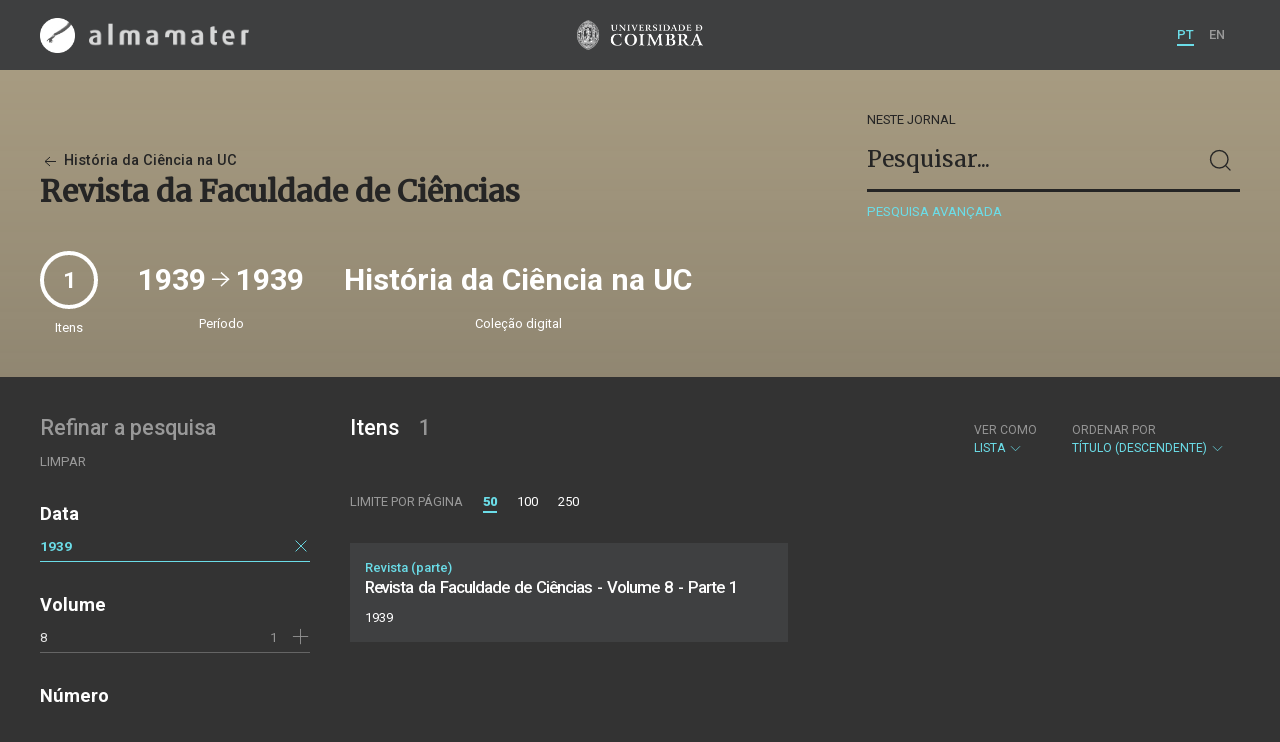

--- FILE ---
content_type: text/html; charset=UTF-8
request_url: https://almamater.uc.pt/historiaciencia/journal/56864?_o=-title&_p=1&_l=50&date=19390101&_date_interval=1939&_t=list&number=1
body_size: 20116
content:
<!doctype html>
<html lang="pt">
<head>
  <meta charset="UTF-8">
  <meta name="viewport" content="width=device-width, initial-scale=1.0">
  <meta http-equiv="X-UA-Compatible" content="ie=edge">
  <meta name="robots" content="index, follow">

  <title>História da Ciência na UC</title>

  <link rel="icon" href="https://almamater.uc.pt/static/public/images/favicon.ico" type="image/x-icon" />

  <meta property="og:site_name" content="am.uc.pt">
  <meta property="og:url" content="https://almamater.uc.pt/historiaciencia/journal/56864?_o=-title&amp;_p=1&amp;_l=50&amp;date=19390101&amp;_date_interval=1939&amp;_t=list&amp;number=1">

  <link rel="stylesheet" href="https://almamater.uc.pt/static/public/styles/vendor.css?v=201904080000">
  <link rel="stylesheet" href="https://almamater.uc.pt/static/public/styles/main.css?v=201904080000">

  <script src="https://almamater.uc.pt/static/public/scripts/vendor.js?v=201904080000"></script>

</head>
<body>

  <div class="cookies">
    <div class="uk-container">
      <div class="title" uk-scrollspy="cls: uk-animation-slide-left; repeat: true">Os cookies.</div>
      <p uk-scrollspy="cls: uk-animation-slide-left; repeat: true">Este site utiliza cookies para lhe proporcionar uma melhor experiência de utilização.</p>
      <button uk-scrollspy="cls: uk-animation-fade; repeat: true" class="cookies-close-button">OK, ACEITO</button>
    </div>
  </div>

  <div class="uk-offcanvas-content">

    <div id="offcanvas-nav-primary" uk-offcanvas="overlay: true; mode: slide;">
      <div class="uk-offcanvas-bar uk-flex uk-flex-column">

        <div class="brand">
          <div class="logo-am">
            <img class="logo-am-ico" src="https://almamater.uc.pt/static/public/images/logo-am-ico.png?v=201904080000?v=3">
            <img class="logo-am-lettering" src="https://almamater.uc.pt/static/public/images/logo-am-lettering.png?v=201904080000?v=3">
          </div>
        </div>

        <h1 class="collection-title">
            História da Ciência na UC
        </h1>

        <nav class="collection-nav">
          <ul class="uk-nav">
            <li>
              <a href="https://almamater.uc.pt/historiaciencia">
Sobre              </a>
            </li>
            <li>
              <a href="https://almamater.uc.pt/historiaciencia/items">
Itens da coleção              </a>
            </li>
          </ul>
        </nav>

        <div class="search-block">
          <div>
            <form class="uk-search uk-search-default" method="get" action="https://almamater.uc.pt/historiaciencia/items">
              <button type="submit" class="uk-search-icon-flip" uk-search-icon></button>
              <input class="uk-search-input" type="search" name="_s" placeholder="Pesquisar...">
            </form>
            <!-- <button uk-toggle="target: .advanced-search-toggle; cls: uk-hidden;" class="uk-margin-small-top advanced-search-toggle-btn uk-button uk-button-link" type="button">
Pesquisa avançada            </button> -->
          </div>
        </div>

        <div class="include-content"><h2 class="uk-text-muted">Refinar a pesquisa</h2>
<div class="facets">
  <div class="facet">
    <h3 class="facet-title">Data</h3>
      
      <div class="facet-entry active">
        <div class="facet-entry-body">
          <div class="facet-entry-title uk-text-truncate">
            <a href="#">1939</a>
          </div>
          <div class="facet-entry-length">
          </div>
          <div class="facet-entry-controls">
            <a href="https://almamater.uc.pt/historiaciencia/journal/56864?_o=-title&amp;_p=1&amp;_l=50&amp;_t=list&amp;number=1" uk-icon="icon: close"></a>
          </div>
        </div>
      </div>
  </div>
  <div class="facet">
    <h3 class="facet-title">Volume</h3>
      <div class="facet-entry ">
        <div class="facet-entry-body">
          <div class="facet-entry-title uk-text-truncate">
            <a href="https://almamater.uc.pt/historiaciencia/journal/56864?_o=-title&amp;_p=1&amp;_l=50&amp;date=19390101&amp;_date_interval=1939&amp;_t=list&amp;number=1&amp;volume=8">8</a>
          </div>
          <div class="facet-entry-length">
1          </div>
          <div class="facet-entry-controls">
              <a href="https://almamater.uc.pt/historiaciencia/journal/56864?_o=-title&amp;_p=1&amp;_l=50&amp;date=19390101&amp;_date_interval=1939&amp;_t=list&amp;number=1&amp;volume=8" uk-icon="icon: plus"></a>
          </div>
        </div>
      </div>

  </div>
  <div class="facet">
    <h3 class="facet-title">Número</h3>
      <div class="facet-entry active">
        <div class="facet-entry-body">
          <div class="facet-entry-title uk-text-truncate">
            <a href="https://almamater.uc.pt/historiaciencia/journal/56864?_o=-title&amp;_p=1&amp;_l=50&amp;date=19390101&amp;_date_interval=1939&amp;_t=list&amp;number=1">1</a>
          </div>
          <div class="facet-entry-length">
          </div>
          <div class="facet-entry-controls">
            <a href="https://almamater.uc.pt/historiaciencia/journal/56864?_o=-title&amp;_p=1&amp;_l=50&amp;date=19390101&amp;_date_interval=1939&amp;_t=list" uk-icon="icon: close"></a>
          </div>
        </div>
      </div>

  </div>
</div>
</div>

        <nav class="language-nav">
          <ul class="uk-nav">
            <li uk-icon="world"></li>
            <li><a href="https://almamater.uc.pt/language/pt">PT</a></li>
            <li><a href="https://almamater.uc.pt/language/en">EN</a></li>
          </ul>
        </nav>

        <footer>
          <div class="footer-copyright">
            <div>Coleções Digitais da Universidade de Coimbra</div>
            <div class="legal">SIBUC / UNIVERSIDADE DE COIMBRA © 2018</div>
          </div>
          <div class="footer-developer">
            Made by <a href="https://www.uc.pt/sibuc">SIBUC</a> and <a href="https://www.framework.pt">Framework</a>
          </div>
        </footer>

      </div>
    </div>

    <header uk-sticky="sel-target: .uk-navbar-container; cls-active: uk-navbar-sticky">
      <nav class="uk-navbar-container uk-container uk-navbar-transparent" uk-navbar>
        <div class="nav-overlay uk-navbar-left uk-flex-1" hidden>
          <form class="search-block uk-search uk-search-default uk-width-expand" method="get" action="https://almamater.uc.pt/historiaciencia/items">
            <button type="submit" class="uk-search-icon-flip" uk-search-icon></button>
            <input class="uk-search-input" type="search" name="_s" placeholder="Pesquisar..." value="" autofocus>
          </form>
          <a class="uk-navbar-toggle" uk-close uk-toggle="target: .nav-overlay; animation: uk-animation-fade" href="#"></a>
        </div>
        <div class="nav-overlay uk-navbar-left">
          <a class="logo-am" href="https://almamater.uc.pt/">
            <img class="logo-am-ico" src="https://almamater.uc.pt/static/public/images/logo-am-ico.png?v=201904080000">
            <img class="logo-am-lettering" src="https://almamater.uc.pt/static/public/images/logo-am-lettering.png?v=201904080000">
          </a>
        </div>
        <div class="nav-overlay uk-navbar-center">
          <a class="logo-uc" href="https://www.uc.pt">
            <img class="logo-uc-ico" src="https://almamater.uc.pt/static/public/images/logo-uc-v2019-web.png?v=201904080000" uk-img>
          </a>
          <a class="uk-navbar-toggle" uk-search-icon uk-toggle="target: .nav-overlay; animation: uk-animation-fade" href="#"></a>
        </div>
        <div class="nav-overlay uk-navbar-right">
          <ul class="uk-navbar-nav">
            <li class="active">
              <a href="https://almamater.uc.pt/language/pt">PT</a>
            </li>
            <li class="">
              <a href="https://almamater.uc.pt/language/en">EN</a>
            </li>
          </ul>
          <a class="uk-navbar-toggle uk-hidden@s" href="#offcanvas-nav-primary" uk-toggle>
            <span uk-navbar-toggle-icon></span>
          </a>
        </div>
      </nav>
    </header>

<div class="collection-header uk-section periodical">
  <div class="uk-container">
    <div uk-grid class="uk-grid uk-flex-middle">

      <div class="uk-width-2-3@s uk-flex-1">
<div class="collection-parent">
  <a href="https://almamater.uc.pt/historiaciencia/items">
    <span uk-icon="arrow-left"></span> História da Ciência na UC
  </a>
</div>

<h1 class="collection-title">
    Revista da Faculdade de Ciências
</h1>

      </div>

      <div class="uk-width-1-3@s uk-visible@s advanced-search-toggle">
        <div class="search-block">
          <div class="dropdown-title ">
              Neste jornal
          </div>
          <div>
            <form class="uk-search uk-search-default" method="get">
              <input type="hidden" name="_p" value="1">
              <input type="hidden" name="_l" value="50">
              <input type="hidden" name="_t" value="list">
              <input type="hidden" name="_o" value="-title">
                  <input type="hidden" name="date" value="19390101">
                  <input type="hidden" name="number" value="1">
              <button type="submit" class="uk-search-icon-flip" uk-search-icon></button>
              <input class="uk-search-input" type="search" name="_s" placeholder="Pesquisar..."
                value="">
            </form>
            <!-- <button uk-toggle="target: .advanced-search-toggle; cls: uk-hidden;" class="uk-margin-small-top advanced-search-toggle-btn uk-button uk-button-link" type="button">
Pesquisa avançada            </button> -->
            <a class="uk-button uk-button-link advanced-search-toggle-btn uk-margin-small-top" href="https://almamater.uc.pt/historiaciencia/advanced-search?_o=-title&amp;_p=1&amp;_l=50&amp;date=19390101&amp;_date_interval=1939&amp;_t=list&amp;number=1">
Pesquisa avançada            </a>
          </div>
        </div>
      </div>
      </div>
        <div class="uk-width-expand periodical-header-meta">
          <div class="uk-grid uk-flex-middle" uk-grid uk-height-match=".meta-sync-height">
            <div class="meta-total">
              <div class="round-number periodical-total-issues meta-sync-height">
                1
              </div>
              <div class="meta-label">Itens</div>
            </div>
                <div>
                  <div class="meta-range meta-sync-height">
                    1939 <span uk-icon="icon: arrow-right; ratio: 1.5;"></span> 1939
                  </div>
                  <div class="meta-label">Período</div>
                </div>
            <div>
              <div class="meta-collection meta-sync-height">História da Ciência na UC</div>
              <div class="meta-label">Coleção digital</div>
            </div>
          </div>
        </div>

  </div>
</div>

<div class="uk-section main">
  <div class="uk-container">

    <div uk-grid>

      <div class="uk-width-1-4@s block uk-visible@s">

        <div class="block-header uk-grid-small uk-child-width-1-2 uk-child-width-1-1@s" uk-grid>
          <div class="block-header-title">
            <h2 class="uk-text-muted">Refinar a pesquisa</h2>
          </div>
          <div class="block-header-nav align-left">
            <ul class="uk-subnav">
              <li>
                <a href="https://almamater.uc.pt/historiaciencia/journal/56864?_o=-title&amp;_p=1&amp;_l=50&amp;_t=list">Limpar</a>
              </li>
            </ul>
          </div>
        </div>

        <div class="facets">

            <div class="facet">
              <h3 class="facet-title">Data</h3>
                
                <div class="facet-entry active">
                  <div class="facet-entry-body">
                    <div class="facet-entry-title uk-text-truncate">
                      <a href="#">1939</a>
                    </div>
                    <div class="facet-entry-length">
                    </div>
                    <div class="facet-entry-controls">
                      <a href="https://almamater.uc.pt/historiaciencia/journal/56864?_o=-title&amp;_p=1&amp;_l=50&amp;_t=list&amp;number=1" uk-icon="icon: close"></a>
                    </div>
                  </div>
                </div>
            </div>

            <div class="facet">
              <h3 class="facet-title">Volume</h3>


                  <div class="facet-entry ">
                    <div class="facet-entry-body">
                      <div class="facet-entry-title uk-text-truncate">
                          <a href="https://almamater.uc.pt/historiaciencia/journal/56864?_o=-title&amp;_p=1&amp;_l=50&amp;date=19390101&amp;_date_interval=1939&amp;_t=list&amp;number=1&amp;volume=8">8</a>
                      </div>
                      <div class="facet-entry-length">
1                      </div>
                      <div class="facet-entry-controls">
                            <a href="https://almamater.uc.pt/historiaciencia/journal/56864?_o=-title&amp;_p=1&amp;_l=50&amp;date=19390101&amp;_date_interval=1939&amp;_t=list&amp;number=1&amp;volume=8" uk-icon="icon: plus"></a>
                      </div>
                    </div>
                  </div>

            </div>

            <div class="facet">
              <h3 class="facet-title">Número</h3>


                  <div class="facet-entry active">
                    <div class="facet-entry-body">
                      <div class="facet-entry-title uk-text-truncate">
                          <a href="https://almamater.uc.pt/historiaciencia/journal/56864?_o=-title&amp;_p=1&amp;_l=50&amp;date=19390101&amp;_date_interval=1939&amp;_t=list&amp;number=1">1</a>
                      </div>
                      <div class="facet-entry-length">
                      </div>
                      <div class="facet-entry-controls">
                          <a href="https://almamater.uc.pt/historiaciencia/journal/56864?_o=-title&amp;_p=1&amp;_l=50&amp;date=19390101&amp;_date_interval=1939&amp;_t=list" uk-icon="icon: close"></a>
                      </div>
                    </div>
                  </div>

            </div>
        </div>

      </div>

      <div class="uk-width-3-4@s block collection-list-block">

        <!-- Paginação e limites -->
        <div class="block-header">

          <div class="uk-grid-small" uk-grid>

            <div class="block-header-title uk-width-1-2@s">
              <h2>Itens <small>1</small></h2>
              <div class="uk-margin-small-top uk-text-muted">
              </div>
            </div>

            <div class="block-header-nav uk-width-1-2@s">

              <div class="filter-dropdown">
                <button class="uk-button dropdown-button" type="button">
                  <label>Ver como</label> Lista <span uk-icon="chevron-down"></span>
                </button>
                <div uk-dropdown>
                  <ul class="uk-nav uk-dropdown-nav">
                    <li><a href="https://almamater.uc.pt/historiaciencia/journal/56864?_o=-title&amp;_p=1&amp;_l=50&amp;date=19390101&amp;_date_interval=1939&amp;_t=gallery&amp;number=1">Galeria</a></li>
                    <li><a href="https://almamater.uc.pt/historiaciencia/journal/56864?_o=-title&amp;_p=1&amp;_l=50&amp;date=19390101&amp;_date_interval=1939&amp;_t=grid&amp;number=1">Grelha</a></li>
                  </ul>
                </div>
              </div>


                  <div class="filter-dropdown">
                    <button class="uk-button dropdown-button" type="button">
                      <label>Ordenar por</label> Título (descendente) <span uk-icon="chevron-down"></span>
                    </button>
                    <div uk-dropdown>
                      <ul class="uk-nav uk-dropdown-nav">
                        <li><a href="https://almamater.uc.pt/historiaciencia/journal/56864?_o=orderno&amp;_p=1&amp;_l=50&amp;date=19390101&amp;_date_interval=1939&amp;_t=list&amp;number=1">Numeração</a></li>
                        <li><a href="https://almamater.uc.pt/historiaciencia/journal/56864?_o=-orderno&amp;_p=1&amp;_l=50&amp;date=19390101&amp;_date_interval=1939&amp;_t=list&amp;number=1">Numeração (descendente)</a></li>
                        <li><a href="https://almamater.uc.pt/historiaciencia/journal/56864?_o=title&amp;_p=1&amp;_l=50&amp;date=19390101&amp;_date_interval=1939&amp;_t=list&amp;number=1">Título</a></li>
                        <li><a href="https://almamater.uc.pt/historiaciencia/journal/56864?_o=date&amp;_p=1&amp;_l=50&amp;date=19390101&amp;_date_interval=1939&amp;_t=list&amp;number=1">Data (de publicação)</a></li>
                        <li><a href="https://almamater.uc.pt/historiaciencia/journal/56864?_o=-date&amp;_p=1&amp;_l=50&amp;date=19390101&amp;_date_interval=1939&amp;_t=list&amp;number=1">Data (descendente)</a></li>
                      </ul>
                    </div>
                  </div>

            </div>

          </div>

          <div class="uk-grid-small page-controls-block" uk-grid>

            <div class="uk-width-auto@s">
              <ul class="uk-pagination">
                <li><span class="uk-text-uppercase">Limite por página</span></li>
                      <li class="uk-active"><span>50</span></li>
                      <li><a href="https://almamater.uc.pt/historiaciencia/journal/56864?_o=-title&amp;_p=1&amp;_l=100&amp;date=19390101&amp;_date_interval=1939&amp;_t=list&amp;number=1">100</a></li>
                      <li><a href="https://almamater.uc.pt/historiaciencia/journal/56864?_o=-title&amp;_p=1&amp;_l=250&amp;date=19390101&amp;_date_interval=1939&amp;_t=list&amp;number=1">250</a></li>
              </ul>
            </div>
          </div>

        </div>

        <!-- Lista de itens -->
        <div class="collections-entries view-as-list">

          <div class="uk-child-width-1-2@m uk-grid-small uk-grid-match uk-grid"
            uk-scrollspy="target: > div, h3, p; cls: uk-animation-slide-top-small;" uk-grid>

              <div>
                <div class="uk-card card-list uk-grid-small uk-grid" uk-grid>
                  <div class="uk-width-expand">
                    <div class="card-metadata">

                      <div class="card-type">
                          Revista (parte)
                      </div>

                        <div class="uk-grid uk-grid-collapse uk-flex uk-flex-middle">
                          <div class="uk-width-expand">
                            <a class="card-title"
                              href="https://almamater.uc.pt/historiaciencia/item/49766">
                              <h3 class="shave-truncate">Revista da Faculdade de Ciências - Volume 8 - Parte 1</h3>
                            </a>
                          </div>
                        </div>


                      <div class="card-footer">
                        <div class="card-date">1939</div>
                      </div>

                    </div>
                  </div>
                </div>
              </div>

            </div>

        </div>
      </div>

    </div>


  </div>
</div>

    <footer>
      <div class="uk-container">
        <div class="footer-logos">
            <img src="https://almamater.uc.pt/collection/footer/402d1eb40bba4569ba2f839fa17df8e7/800/am-footer-d.png" alt="Logotipo" img-responsive>
        </div>
        <div class="footer-copyright">
          <div>ALMA MATER</div>
          <div class="legal">SIBUC / UNIVERSIDADE DE COIMBRA © 2018</div>
        </div>
        <div class="footer-developer">
          {Custom} Made by <a href="https://www.uc.pt/sibuc">SIBUC</a> and <a href="https://www.framework.pt">Framework</a>
        </div>
      </div>
    </footer>

  </div>

  <!-- Global site tag (gtag.js) - Google Analytics -->
  <script async src="https://www.googletagmanager.com/gtag/js?id=UA-726452-34"></script>
  <script>
    window.dataLayer = window.dataLayer || [];
    function gtag(){dataLayer.push(arguments);}
    gtag('js', new Date());

    gtag('config', 'UA-726452-34');
  </script>

  <script src="https://almamater.uc.pt/static/public/scripts/main.js?v=201904080000"></script>

</body>

</html>